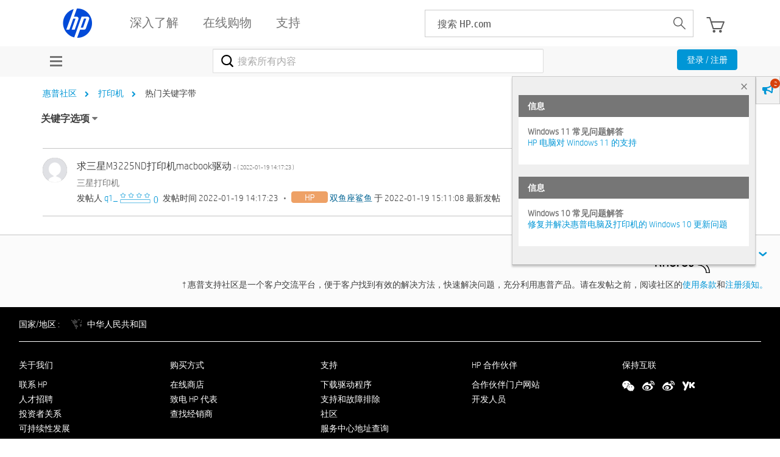

--- FILE ---
content_type: text/html; charset=UTF-8
request_url: https://h30471.www3.hp.com/t5/forums/tagdetailpage/tag-cloud-grouping/message/tag-cloud-style/frequent/message-scope/core-node/category-id/Printers/user-scope/all/tag-scope/single/tag-id/45367/timerange/all/tag-visibility-scope/public
body_size: 1910
content:
<!DOCTYPE html>
<html lang="en">
<head>
    <meta charset="utf-8">
    <meta name="viewport" content="width=device-width, initial-scale=1">
    <title></title>
    <style>
        body {
            font-family: "Arial";
        }
    </style>
    <script type="text/javascript">
    window.awsWafCookieDomainList = ['hpcn.lithium.com','h30471.www3.hp.com'];
    window.gokuProps = {
"key":"AQIDAHjcYu/GjX+QlghicBgQ/7bFaQZ+m5FKCMDnO+vTbNg96AH4rNVz6su/VZEN8ZENhuRFAAAAfjB8BgkqhkiG9w0BBwagbzBtAgEAMGgGCSqGSIb3DQEHATAeBglghkgBZQMEAS4wEQQMHtBCXf9B+pJ2/29OAgEQgDukEVPElPDYSfamSrvyxPl7iEpF7msKJ+X2JcVoiD6/fFu/+yi7EHB5AmsWBhRVTr/y925s7dcBY+6fsg==",
          "iv":"A6x+RgCKygAAJSfo",
          "context":"/noXM/TjCC//bfXVacGsIh0y2ueC8D+ZnzGopPgoTGonbb5J5YT6kg/vVnHlVXOltfKvUEuaAJ28hF/H696aKgjx6Is6nvpDdQZrNHruFWs4xSiclO7Vl00+lcy2wicmSn3pibQwph4UxQ2iHH8a4WzaySp/OTZwLEgUP/8u1GgJb9ckJKKQZad6FwG2ITK003lum+AMEz1ZNIafUAVS+qN+l2ibSWZczM7uulx/aQmgN+WTOqxqMImZyagDAMixD244YoxqnF/a5F1Fz6H1qX1SWUgtiUTCnHcSb5ikKO/slQeBP4T6DbfgOkf5quEH+vxT9U3AV8HOCp72d4LkEtkk7xZmoUnKD8zj0jVnH8YYUQOEcL+KUSc+5hZOYyWqdGplwOtF+Qin3nn7cmFcEW6aXV1NaWs7"
};
    </script>
    <script src="https://bc0439715fa6.967eb88d.us-east-2.token.awswaf.com/bc0439715fa6/984386cd7cd5/7774772a9541/challenge.js"></script>
</head>
<body>
    <div id="challenge-container"></div>
    <script type="text/javascript">
        AwsWafIntegration.saveReferrer();
        AwsWafIntegration.checkForceRefresh().then((forceRefresh) => {
            if (forceRefresh) {
                AwsWafIntegration.forceRefreshToken().then(() => {
                    window.location.reload(true);
                });
            } else {
                AwsWafIntegration.getToken().then(() => {
                    window.location.reload(true);
                });
            }
        });
    </script>
    <noscript>
        <h1>JavaScript is disabled</h1>
        In order to continue, we need to verify that you're not a robot.
        This requires JavaScript. Enable JavaScript and then reload the page.
    </noscript>
</body>
</html>